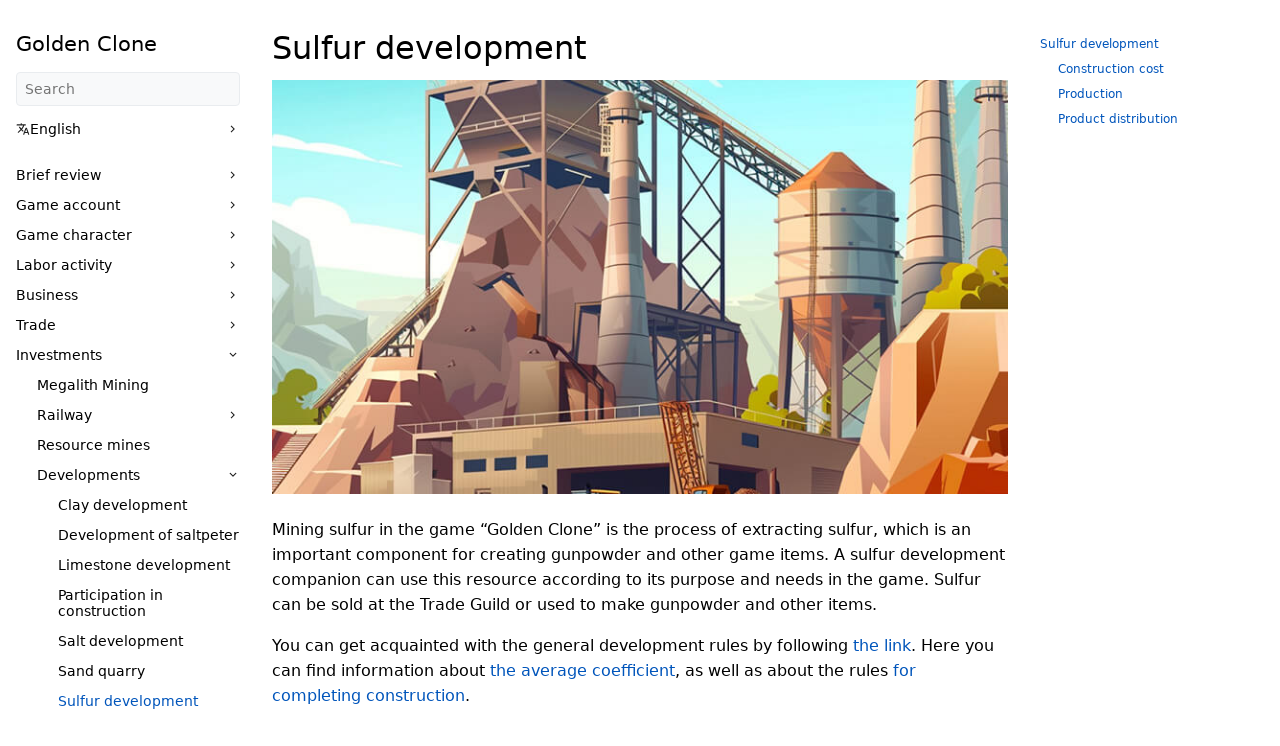

--- FILE ---
content_type: text/html; charset=utf-8
request_url: https://docs.goldenclone.com/en/docs/rentier/cooperative-mining/sulfur/
body_size: 11202
content:
<!doctype html><html lang=en-US dir=ltr><head><meta charset=UTF-8><meta name=viewport content="width=device-width,initial-scale=1"><meta name=description content="Sulfur development# Mining sulfur in the game “Golden Clone” is the process of extracting sulfur, which is an important component for creating gunpowder and other game items. A sulfur development companion can use this resource according to its purpose and needs in the game. Sulfur can be sold at the Trade Guild or used to make gunpowder and other items.
You can get acquainted with the general development rules by following the link. Here you can find information about the average coefficient, as well as about the rules for completing construction.
"><meta name=theme-color media="(prefers-color-scheme: light)" content="#ffffff"><meta name=theme-color media="(prefers-color-scheme: dark)" content="#343a40"><meta name=color-scheme content="light dark"><meta property="og:url" content="https://docs.goldenclone.com/en/docs/rentier/cooperative-mining/sulfur/"><meta property="og:site_name" content="Golden Clone"><meta property="og:title" content="Sulfur development"><meta property="og:description" content="Sulfur development# Mining sulfur in the game “Golden Clone” is the process of extracting sulfur, which is an important component for creating gunpowder and other game items. A sulfur development companion can use this resource according to its purpose and needs in the game. Sulfur can be sold at the Trade Guild or used to make gunpowder and other items.
You can get acquainted with the general development rules by following the link. Here you can find information about the average coefficient, as well as about the rules for completing construction."><meta property="og:locale" content="en_US"><meta property="og:type" content="article"><meta property="article:section" content="docs"><meta property="article:modified_time" content="2025-04-27T11:16:19+00:00"><meta itemprop=name content="Sulfur development"><meta itemprop=description content="Sulfur development# Mining sulfur in the game “Golden Clone” is the process of extracting sulfur, which is an important component for creating gunpowder and other game items. A sulfur development companion can use this resource according to its purpose and needs in the game. Sulfur can be sold at the Trade Guild or used to make gunpowder and other items.
You can get acquainted with the general development rules by following the link. Here you can find information about the average coefficient, as well as about the rules for completing construction."><meta itemprop=dateModified content="2025-04-27T11:16:19+00:00"><meta itemprop=wordCount content="302"><title>Sulfur development | Golden Clone</title><link rel=icon href=/favicon.png><link rel=manifest href=/manifest.json><link rel=canonical href=https://docs.goldenclone.com/en/docs/rentier/cooperative-mining/sulfur/><link rel=alternate hreflang=es href=https://docs.goldenclone.com/es/docs/rentier/cooperative-mining/sulfur/ title="Desarrollo de azufre"><link rel=alternate hreflang=ru href=https://docs.goldenclone.com/ru/docs/rentier/cooperative-mining/sulfur/ title="Разработка серы"><link rel=alternate hreflang=uk href=https://docs.goldenclone.com/uk/docs/rentier/cooperative-mining/sulfur/ title="Розробка сірки"><link rel=stylesheet href=/book.min.9a02de276c50f1c51374c94c65e64a1949ce2b69720138e7e0899f5db206b85d.css integrity="sha256-mgLeJ2xQ8cUTdMlMZeZKGUnOK2lyATjn4ImfXbIGuF0=" crossorigin=anonymous><script defer src=/fuse.min.js></script><script defer src=/en.search.min.fa718cec109080d82cfdb425e21cb08fe0540a9563f970dcddecef7900869d3e.js integrity="sha256-+nGM7BCQgNgs/bQl4hywj+BUCpVj+XDc3ezveQCGnT4=" crossorigin=anonymous></script><script defer src=/sw.min.6f6f90fcb8eb1c49ec389838e6b801d0de19430b8e516902f8d75c3c8bd98739.js integrity="sha256-b2+Q/LjrHEnsOJg45rgB0N4ZQwuOUWkC+NdcPIvZhzk=" crossorigin=anonymous></script><script data-goatcounter=https://manual.goatcounter.com/count async src=//gc.zgo.at/count.js></script></head><body dir=ltr class="book-kind-page book-type-docs"><input type=checkbox class="hidden toggle" id=menu-control>
<input type=checkbox class="hidden toggle" id=toc-control><main class="container flex"><aside class=book-menu><div class=book-menu-content><nav><h2 class=book-brand><a class="flex align-center" href=/en/><span>Golden Clone</span></a></h2><div class="book-search hidden"><input id=book-search-input type=text placeholder=Search aria-label=Search maxlength=64 data-hotkeys=s/><div class="book-search-spinner hidden"></div><ul id=book-search-results></ul></div><script>document.querySelector(".book-search").classList.remove("hidden")</script><ul class=book-languages><li><input type=checkbox id=languages class=toggle>
<label for=languages class=flex><a role=button><img src=/icons/translate.svg class=book-icon alt=Languages>
English
</a><img src=/icons/chevron-right.svg class=book-icon alt=Expand></label><ul><li><a href=/es/docs/rentier/cooperative-mining/sulfur/ class="flex flex-auto">Español</a></li><li><a href=/ru/docs/rentier/cooperative-mining/sulfur/ class="flex flex-auto">Русский</a></li><li><a href=/uk/docs/rentier/cooperative-mining/sulfur/ class="flex flex-auto">Українська</a></li></ul></li></ul><ul><li><input type=checkbox id=section-de2e15fda670cbe418081e526e805532 class=toggle>
<label for=section-de2e15fda670cbe418081e526e805532 class=flex><a href=/en/docs/brief/>Brief review</a>
<img src=/icons/chevron-right.svg class=book-icon alt=Expand></label><ul><li><a href=/en/docs/brief/walk-through/>An example of account development</a></li><li><a href=/en/docs/brief/business/>Business</a></li><li><a href=/en/docs/brief/careers/>Career</a></li><li><a href=/en/docs/brief/community/>Community</a></li><li><a href=/en/docs/brief/contests/>Competitions</a></li><li><a href=/en/docs/brief/character/>Game character</a></li><li><a href=/en/docs/brief/investor/>Investments</a></li><li><a href=/en/docs/brief/newspaper/>Journalism</a></li><li><a href=/en/docs/brief/real-estate/>Real estate</a></li><li><a href=/en/docs/brief/resources/>Resources</a></li><li><a href=/en/docs/brief/rewards/>Rewards for players</a></li><li><a href=/en/docs/brief/social-status/>Social status</a></li><li><a href=/en/docs/brief/trade/>Trade</a></li><li><a href=/en/docs/brief/military/>Warfare</a></li></ul></li><li><input type=checkbox id=section-499102b07e60c27698e4781d86bb71f0 class=toggle>
<label for=section-499102b07e60c27698e4781d86bb71f0 class=flex><a href=/en/docs/account/>Game account</a>
<img src=/icons/chevron-right.svg class=book-icon alt=Expand></label><ul><li><a href=/en/docs/account/account-valuation/>Account rating</a></li><li><a href=/en/docs/account/onboarding-bonuses/>Bonuses for newbies</a></li><li><a href=/en/docs/account/game-servers/>Game servers</a></li><li><a href=/en/docs/account/mailbox/>Mail</a></li><li><a href=/en/docs/account/multiple-accounts/>Multiple Entry</a></li><li><a href=/en/docs/account/parliament/>Parliament</a></li><li><a href=/en/docs/account/refectory/>Refectory</a></li><li><a href=/en/docs/account/rename/>Renaming</a></li><li><a href=/en/docs/account/storage/>Storage</a></li><li><a href=/en/docs/account/two-factor-authentication/>Two-factor authentication</a></li></ul></li><li><input type=checkbox id=section-49578a41fa93dd17aa1e1d0e93957937 class=toggle>
<label for=section-49578a41fa93dd17aa1e1d0e93957937 class=flex><a href=/en/docs/character/>Game character</a>
<img src=/icons/chevron-right.svg class=book-icon alt=Expand></label><ul><li><a href=/en/docs/character/abandon/>Abandon a clone</a></li><li><input type=checkbox id=section-0de35728f79c8fe9d361f06eaafc158b class=toggle>
<label for=section-0de35728f79c8fe9d361f06eaafc158b class=flex><a href=/en/docs/character/characteristics/>Clone characteristics</a>
<img src=/icons/chevron-right.svg class=book-icon alt=Expand></label><ul><li><a href=/en/docs/character/characteristics/combat-characteristics/>Combat characteristics</a></li><li><a href=/en/docs/character/characteristics/kvass/>Consumption of kvass</a></li><li><a href=/en/docs/character/characteristics/characteristics-exchange/>Exchanging characteristics</a></li><li><a href=/en/docs/character/characteristics/intention/>Intention</a></li><li><a href=/en/docs/character/characteristics/discretion-and-charisma/>Prudence and charisma</a></li><li><a href=/en/docs/character/characteristics/rigging/>Rigging practice</a></li><li><a href=/en/docs/character/characteristics/service-in-retinue/>Service in a squad</a></li><li><a href=/en/docs/character/characteristics/stamina/>Stamina</a></li><li><a href=/en/docs/character/characteristics/teaching-characteristics/>Teaching characteristics</a></li><li><a href=/en/docs/character/characteristics/arena-training/>Training at the arena</a></li></ul></li><li><a href=/en/docs/character/clothing/>Clothes for characters</a></li><li><a href=/en/docs/character/create/>Creating a clone</a></li><li><a href=/en/docs/character/inventory/>Inventory</a></li><li><input type=checkbox id=section-5a94257f81b3ead39cdeea684e04c406 class=toggle>
<label for=section-5a94257f81b3ead39cdeea684e04c406 class=flex><a href=/en/docs/character/military-career/>Military career</a>
<img src=/icons/chevron-right.svg class=book-icon alt=Expand></label><ul><li><a href=/en/docs/character/military-career/combat-skills/>Combat skills</a></li><li><a href=/en/docs/character/military-career/combat-actions/>Fighting as part of a squad</a></li><li><a href=/en/docs/character/military-career/military-ranks/>Military rank</a></li><li><a href=/en/docs/character/military-career/table-of-ranks/>Table of ranks</a></li></ul></li><li><a href=/en/docs/character/state-school/>Public School</a></li><li><input type=checkbox id=section-2195dde5fff8a7b26a70f48f13448fc5 class=toggle>
<label for=section-2195dde5fff8a7b26a70f48f13448fc5 class=flex><a href=/en/docs/character/social-status/>Social statuses</a>
<img src=/icons/chevron-right.svg class=book-icon alt=Expand></label><ul><li><a href=/en/docs/character/social-status/tramp/>Tramp</a></li><li><a href=/en/docs/character/social-status/craftsman/>Craftsman</a></li><li><a href=/en/docs/character/social-status/peasant/>Peasant</a></li><li><a href=/en/docs/character/social-status/bourgeois/>Bourgeois</a></li><li><a href=/en/docs/character/social-status/merchant/>Merchant</a></li><li><a href=/en/docs/character/social-status/grandee/>Nobleman</a></li><li><a href=/en/docs/character/social-status/chancellor/>Chancellor</a></li><li><a href=/en/docs/character/social-status/viscount/>Viscount</a></li><li><a href=/en/docs/character/social-status/earl/>Count</a></li><li><a href=/en/docs/character/social-status/duke/>Duke</a></li><li><a href=/en/docs/character/social-status/king/>King</a></li><li><a href=/en/docs/character/social-status/emperor/>Emperor</a></li><li><a href=/en/docs/character/social-status/common/>Common Features</a></li><li><a href=/en/docs/character/social-status/subsidies/>Social subsidies</a></li><li><a href=/en/docs/character/social-status/clone_repair/>Repair of clones</a></li></ul></li><li><a href=/en/docs/character/specialization/>Special education</a></li></ul></li><li><input type=checkbox id=section-3a6da2d886e0665ecf9a50dfd9928ca2 class=toggle>
<label for=section-3a6da2d886e0665ecf9a50dfd9928ca2 class=flex><a href=/en/docs/work/>Labor activity</a>
<img src=/icons/chevron-right.svg class=book-icon alt=Expand></label><ul><li><a href=/en/docs/work/security/>A security guard job</a></li><li><a href=/en/docs/work/newspaper/>Journalism</a></li><li><a href=/en/docs/work/pig-trainer/>Pig trainer</a></li><li><a href=/en/docs/work/private-enterprises/>Private enterprises</a></li><li><input type=checkbox id=section-a1dbac7ac8be75167b025dfd175772ff class=toggle>
<label for=section-a1dbac7ac8be75167b025dfd175772ff class=flex><a href=/en/docs/work/state-enterprises/>State enterprises</a>
<img src=/icons/chevron-right.svg class=book-icon alt=Expand></label><ul><li><a href=/en/docs/work/state-enterprises/alchemical-laboratory/>Alchemy laboratory</a></li><li><a href=/en/docs/work/state-enterprises/cutting-factory/>Cutting factory</a></li><li><a href=/en/docs/work/state-enterprises/fair/>Fair</a></li><li><a href=/en/docs/work/state-enterprises/gristmill/>Flour-grinding mill</a></li><li><a href=/en/docs/work/state-enterprises/general-employment-rules/>General employment rules</a></li><li><a href=/en/docs/work/state-enterprises/general-staff/>General Staff</a></li><li><a href=/en/docs/work/state-enterprises/hospital/>Hospital</a></li><li><a href=/en/docs/work/state-enterprises/iron-mine/>Iron mine</a></li><li><a href=/en/docs/work/state-enterprises/jewelry-workshop/>Jewelry workshop</a></li><li><a href=/en/docs/work/state-enterprises/meat-processing-plant/>Meat factory</a></li><li><a href=/en/docs/work/state-enterprises/metallurgical-workshop/>Metallurgical workshop</a></li><li><a href=/en/docs/work/state-enterprises/military-department/>Military Department</a></li><li><a href=/en/docs/work/state-enterprises/chancery/>Office work</a></li><li><a href=/en/docs/work/state-enterprises/port/>Port</a></li><li><a href=/en/docs/work/state-enterprises/stone-pit/>Quarry</a></li><li><a href=/en/docs/work/state-enterprises/sawmill/>Sawmill</a></li><li><a href=/en/docs/work/state-enterprises/flophouse/>Shelter</a></li><li><a href=/en/docs/work/state-enterprises/shipyard/>Shipyard</a></li><li><a href=/en/docs/work/state-enterprises/trade-guild/>Trade Guild</a></li><li><a href=/en/docs/work/state-enterprises/transport-company/>Transport company</a></li><li><a href=/en/docs/work/state-enterprises/university/>University</a></li></ul></li><li><input type=checkbox id=section-b2d467eaf27b0f11193218eac14bb6fe class=toggle>
<label for=section-b2d467eaf27b0f11193218eac14bb6fe class=flex><a href=/en/docs/work/construction/>Work as a builder</a>
<img src=/icons/chevron-right.svg class=book-icon alt=Expand></label><ul><li><a href=/en/docs/work/construction/long-term-objects/>Long term facilities</a></li><li><a href=/en/docs/work/construction/short-term-contracts/>Short-term contracts</a></li></ul></li><li><a href=/en/docs/work/vagrants/>Work for tramps</a></li></ul></li><li><input type=checkbox id=section-efee12622a02cc962bc92d6bb538032a class=toggle>
<label for=section-efee12622a02cc962bc92d6bb538032a class=flex><a href=/en/docs/business/>Business</a>
<img src=/icons/chevron-right.svg class=book-icon alt=Expand></label><ul><li><input type=checkbox id=section-3578f46d4566fcdb71b00315fd6153c8 class=toggle>
<label for=section-3578f46d4566fcdb71b00315fd6153c8 class=flex><a href=/en/docs/business/agriculture/>Agriculture</a>
<img src=/icons/chevron-right.svg class=book-icon alt=Expand></label><ul><li><a href=/en/docs/business/agriculture/stages/>Agricultural cycle</a></li><li><a href=/en/docs/business/agriculture/crop-types/>Agricultural products</a></li><li><a href=/en/docs/business/agriculture/flowers/>Flowers growing</a></li><li><a href=/en/docs/business/agriculture/fertilization/>yield Increasing</a></li><li><a href=/en/docs/business/agriculture/peacock-grazing/>Peacocks grazing</a></li><li><a href=/en/docs/business/agriculture/hiring-servants/>Hiring servants</a></li><li><a href=/en/docs/business/agriculture/bulk-operations/>Integrated Management</a></li><li><a href=/en/docs/business/agriculture/faq/>Questions about agriculture</a></li></ul></li><li><a href=/en/docs/business/banking/>Banking</a></li><li><a href=/en/docs/business/fairy-tale-characters/>Fairy tale characters</a></li><li><input type=checkbox id=section-6b8e5fa45efd781a9397656e3b41c988 class=toggle>
<label for=section-6b8e5fa45efd781a9397656e3b41c988 class=flex><a href=/en/docs/business/hunting/>Hunting</a>
<img src=/icons/chevron-right.svg class=book-icon alt=Expand></label><ul><li><a href=/en/docs/business/hunting/prerequisites/>How to become a hunter</a></li><li><a href=/en/docs/business/hunting/hunting-grounds/>Hunting grounds</a></li><li><a href=/en/docs/business/hunting/hunting-process/>Hunting process</a></li><li><a href=/en/docs/business/hunting/repayments/>Payments</a></li><li><a href=/en/docs/business/hunting/deductibles/>Deductions</a></li></ul></li><li><input type=checkbox id=section-6a7cf918027322d56702de1ba026fecb class=toggle>
<label for=section-6a7cf918027322d56702de1ba026fecb class=flex><a href=/en/docs/business/jewelry/>Jewelry workshop</a>
<img src=/icons/chevron-right.svg class=book-icon alt=Expand></label><ul><li><a href=/en/docs/business/jewelry/artefacts/>Cost of creating jewelry</a></li></ul></li><li><input type=checkbox id=section-520eb1fca9164be8a350cb8d3130bdf3 class=toggle>
<label for=section-520eb1fca9164be8a350cb8d3130bdf3 class=flex><a href=/en/docs/business/animals/>Livestock breeding</a>
<img src=/icons/chevron-right.svg class=book-icon alt=Expand></label><ul><li><input type=checkbox id=section-c8ae7b4d475fb85d9a45a24edae31904 class=toggle>
<label for=section-c8ae7b4d475fb85d9a45a24edae31904 class=flex><a href=/en/docs/business/animals/pigs/>Pig-breeding</a>
<img src=/icons/chevron-right.svg class=book-icon alt=Expand></label><ul><li><a href=/en/docs/business/animals/pigs/ownership/>Pig ownership</a></li><li><a href=/en/docs/business/animals/pigs/purchase/>Purchase</a></li><li><input type=checkbox id=section-76466975eec9e0e2fb9c12f261016e12 class=toggle>
<label for=section-76466975eec9e0e2fb9c12f261016e12 class=flex><a href=/en/docs/business/animals/pigs/feeding/>Feeding</a>
<img src=/icons/chevron-right.svg class=book-icon alt=Expand></label><ul><li><a href=/en/docs/business/animals/pigs/feeding/optimal/>Optimal diet</a></li><li><a href=/en/docs/business/animals/pigs/feeding/suboptimal/>Suboptimal diet</a></li></ul></li><li><a href=/en/docs/business/animals/pigs/production/>Products</a></li><li><a href=/en/docs/business/animals/pigs/reproduction/>Reproduction</a></li><li><a href=/en/docs/business/animals/pigs/pigsty/>Pigsty</a></li><li><a href=/en/docs/business/animals/pigs/athletes/>Sports boars</a></li><li><a href=/en/docs/business/animals/pigs/faq/>Questions about pig farming</a></li></ul></li><li><input type=checkbox id=section-8720c7d13ca9922482933fc1517bb502 class=toggle>
<label for=section-8720c7d13ca9922482933fc1517bb502 class=flex><a href=/en/docs/business/animals/cattle/>Cattle</a>
<img src=/icons/chevron-right.svg class=book-icon alt=Expand></label><ul><li><input type=checkbox id=section-975906245c2cc39b154a38eb9f66e40e class=toggle>
<label for=section-975906245c2cc39b154a38eb9f66e40e class=flex><a href=/en/docs/business/animals/cattle/feeding/>Feeding</a>
<img src=/icons/chevron-right.svg class=book-icon alt=Expand></label><ul><li><a href=/en/docs/business/animals/cattle/feeding/optimal/>Optimal diet</a></li><li><a href=/en/docs/business/animals/cattle/feeding/suboptimal/>Suboptimal diet</a></li></ul></li><li><a href=/en/docs/business/animals/cattle/cowshed/>Cowshed</a></li><li><a href=/en/docs/business/animals/cattle/purchase/>Purchase</a></li><li><a href=/en/docs/business/animals/cattle/faq/>Question - answer</a></li><li><a href=/en/docs/business/animals/cattle/reproduction/>Reproduction</a></li><li><a href=/en/docs/business/animals/cattle/sale-and-mating/>Sales and rentals</a></li><li><input type=checkbox id=section-1e60cf3c83ce9a318f036e0f54a7cd2f class=toggle>
<label for=section-1e60cf3c83ce9a318f036e0f54a7cd2f class=flex><a href=/en/docs/business/animals/cattle/superfood/>Superfeed</a>
<img src=/icons/chevron-right.svg class=book-icon alt=Expand></label><ul><li><a href=/en/docs/business/animals/cattle/superfood/bonus/>Benefits of superfeed</a></li></ul></li><li><a href=/en/docs/business/animals/cattle/production/>Types of products</a></li></ul></li><li><input type=checkbox id=section-1148425df16334dce59839a147168ff2 class=toggle>
<label for=section-1148425df16334dce59839a147168ff2 class=flex><a href=/en/docs/business/animals/chicken/>Chicken farms</a>
<img src=/icons/chevron-right.svg class=book-icon alt=Expand></label><ul><li><a href=/en/docs/business/animals/chicken/life-activities/>Life of a chicken farm</a></li><li><a href=/en/docs/business/animals/chicken/production/>Chicken farm products</a></li><li><a href=/en/docs/business/animals/chicken/hatching/>Chicken Farm Reproduction</a></li><li><a href=/en/docs/business/animals/chicken/faq/>Chicken Farm Questions</a></li></ul></li><li><input type=checkbox id=section-96542a69ba54699fdef2b7d23e6a5ba1 class=toggle>
<label for=section-96542a69ba54699fdef2b7d23e6a5ba1 class=flex><a href=/en/docs/business/animals/dragons/>Dragons</a>
<img src=/icons/chevron-right.svg class=book-icon alt=Expand></label><ul><li><a href=/en/docs/business/animals/dragons/artifacts/>Artifacts</a></li><li><a href=/en/docs/business/animals/dragons/characteristics/>Characteristics</a></li><li><a href=/en/docs/business/animals/dragons/death/>Death</a></li><li><a href=/en/docs/business/animals/dragons/dragon-rider/>Dragon Rider</a></li><li><a href=/en/docs/business/animals/dragons/potions/>Elixirs</a></li><li><a href=/en/docs/business/animals/dragons/feeding/>Feeding</a></li><li><a href=/en/docs/business/animals/dragons/gold_mining/>Gold mining</a></li><li><a href=/en/docs/business/animals/dragons/reproduction/>Reproduction</a></li></ul></li><li><input type=checkbox id=section-a03053ecae92c16eafe40c0e52bad939 class=toggle>
<label for=section-a03053ecae92c16eafe40c0e52bad939 class=flex><a href=/en/docs/business/animals/peacocks/>Peacocks</a>
<img src=/icons/chevron-right.svg class=book-icon alt=Expand></label><ul><li><a href=/en/docs/business/animals/peacocks/species/>Breeds</a></li><li><a href=/en/docs/business/animals/peacocks/potions/>Elixirs for peacocks</a></li><li><a href=/en/docs/business/animals/peacocks/production/>Products</a></li><li><a href=/en/docs/business/animals/peacocks/purchase/>Purchase</a></li><li><a href=/en/docs/business/animals/peacocks/buildings/>Required buildings</a></li><li><a href=/en/docs/business/animals/peacocks/faq/>Questions about peacocks</a></li></ul></li><li><a href=/en/docs/business/animals/fertilizer-production/>Fertilizers production</a></li></ul></li><li><a href=/en/docs/business/pleasure-craft/>Pleasure boats</a></li><li><a href=/en/docs/business/cache-hunters/>Treasure hunters</a></li><li><input type=checkbox id=section-2895d76bcc1e5170343f1a906f9a3a84 class=toggle>
<label for=section-2895d76bcc1e5170343f1a906f9a3a84 class=flex><a href=/en/docs/business/robbery/>Way of a Bandit</a>
<img src=/icons/chevron-right.svg class=book-icon alt=Expand></label><ul><li><a href=/en/docs/business/robbery/lone-thief/>Lone thief</a></li><li><a href=/en/docs/business/robbery/thief-gang/>Thieves gang</a></li><li><a href=/en/docs/business/robbery/criminal-army/>Bandit army</a></li><li><a href=/en/docs/business/robbery/raid-summary/>Summary of raids</a></li></ul></li></ul></li><li><input type=checkbox id=section-f50441087be6d7911bdb8e9cfb061327 class=toggle>
<label for=section-f50441087be6d7911bdb8e9cfb061327 class=flex><a href=/en/docs/trade/>Trade</a>
<img src=/icons/chevron-right.svg class=book-icon alt=Expand></label><ul><li><input type=checkbox id=section-42238564456c032533569823901dbbf1 class=toggle>
<label for=section-42238564456c032533569823901dbbf1 class=flex><a href=/en/docs/trade/auctions/>Auctions</a>
<img src=/icons/chevron-right.svg class=book-icon alt=Expand></label><ul><li><a href=/en/docs/trade/auctions/general_rules/>General rules</a></li><li><a href=/en/docs/trade/auctions/mines/>Mines Auction</a></li><li><a href=/en/docs/trade/auctions/principalities/>Auction of principalities</a></li><li><a href=/en/docs/trade/auctions/securities/>Securities auction</a></li><li><a href=/en/docs/trade/auctions/fairy-tales/>Fairy-tale characters auction</a></li><li><a href=/en/docs/trade/auctions/cryptoboxes/>Cryptobox auction</a></li><li><a href=/en/docs/trade/auctions/flea-market/>Flea market</a></li><li><a href=/en/docs/trade/auctions/clones/>Clones Auction</a></li><li><a href=/en/docs/trade/auctions/repayments/>Auction income</a></li></ul></li><li><a href=/en/docs/trade/discount/>Discount</a></li><li><a href=/en/docs/trade/fair/>Fair</a></li><li><input type=checkbox id=section-f2afd4a6fdda9868fac468c2925eada4 class=toggle>
<label for=section-f2afd4a6fdda9868fac468c2925eada4 class=flex><a href=/en/docs/trade/magic-items/>Magic items</a>
<img src=/icons/chevron-right.svg class=book-icon alt=Expand></label><ul><li><a href=/en/docs/trade/magic-items/for-dragons/>Elixirs and items for dragons</a></li><li><a href=/en/docs/trade/magic-items/for-chickens-and-peacocks/>Elixirs for chickens and peacocks</a></li><li><a href=/en/docs/trade/magic-items/elixirs-for-clones/>Elixirs for clones</a></li><li><a href=/en/docs/trade/magic-items/for-fantasy-characters/>Elixirs for fairy-tale characters</a></li><li><a href=/en/docs/trade/magic-items/for-houses-and-fields/>Elixirs for houses and fields</a></li><li><a href=/en/docs/trade/magic-items/magic-plates/>Magic plates</a></li></ul></li><li><input type=checkbox id=section-f872a17696d5978f6b171d7c0c7cbc3d class=toggle>
<label for=section-f872a17696d5978f6b171d7c0c7cbc3d class=flex><a href=/en/docs/trade/state-farm/>State Farm</a>
<img src=/icons/chevron-right.svg class=book-icon alt=Expand></label><ul><li><a href=/en/docs/trade/state-farm/cattle-fair/>Cattle Fair</a></li><li><a href=/en/docs/trade/state-farm/dragon-fair/>Dragon Fair</a></li><li><a href=/en/docs/trade/state-farm/nursery/>Nursery</a></li><li><a href=/en/docs/trade/state-farm/peacock-fair/>Peacock Fair</a></li><li><a href=/en/docs/trade/state-farm/pig-fair/>Pig Fair</a></li><li><a href=/en/docs/trade/state-farm/poultry/>Poultry Market</a></li><li><a href=/en/docs/trade/state-farm/seeds/>Seed material</a></li><li><a href=/en/docs/trade/state-farm/government-farm-income/>State farm income</a></li><li><a href=/en/docs/trade/state-farm/stud-boars/>Stud Boars</a></li><li><a href=/en/docs/trade/state-farm/stud-bulls/>Stud bulls</a></li><li><a href=/en/docs/trade/state-farm/superfood/>Superfeed for cattle</a></li></ul></li><li><a href=/en/docs/trade/tool-shop/>Tool shop</a></li><li><a href=/en/docs/trade/trade-guild/>Trade Guild</a></li><li><a href=/en/docs/trade/orders/>Trade orders</a></li><li><a href=/en/docs/trade/swap/>Trade shop</a></li><li><input type=checkbox id=section-5845ac89b09ed64e366e6f3951388d91 class=toggle>
<label for=section-5845ac89b09ed64e366e6f3951388d91 class=flex><a href=/en/docs/trade/gun-shop/>Weapons shop</a>
<img src=/icons/chevron-right.svg class=book-icon alt=Expand></label><ul><li><a href=/en/docs/trade/gun-shop/ammunition/>Ammunition making</a></li><li><a href=/en/docs/trade/gun-shop/guns/>Cannons</a></li><li><a href=/en/docs/trade/gun-shop/steel-arms/>Cold weapons</a></li><li><a href=/en/docs/trade/gun-shop/firearms/>Firearms</a></li><li><a href=/en/docs/trade/gun-shop/fleet-upgrade/>Fleet improvement</a></li><li><a href=/en/docs/trade/gun-shop/income/>Payments from the income of the weapons shop</a></li><li><a href=/en/docs/trade/gun-shop/ships/>Ships</a></li><li><a href=/en/docs/trade/gun-shop/filling-vests/>Vests filling</a></li></ul></li></ul></li><li><input type=checkbox id=section-cf7af1f0a9934dc48357782e6cb6c200 class=toggle checked>
<label for=section-cf7af1f0a9934dc48357782e6cb6c200 class=flex><a href=/en/docs/rentier/>Investments</a>
<img src=/icons/chevron-right.svg class=book-icon alt=Expand></label><ul><li><a href=/en/docs/rentier/megalith-mining/>Megalith Mining</a></li><li><input type=checkbox id=section-6405eee272e577b6fac422df32bd6e67 class=toggle>
<label for=section-6405eee272e577b6fac422df32bd6e67 class=flex><a href=/en/docs/rentier/railway/>Railway</a>
<img src=/icons/chevron-right.svg class=book-icon alt=Expand></label><ul><li><a href=/en/docs/rentier/railway/construction/>Construction of the railway</a></li><li><a href=/en/docs/rentier/railway/carriage/>Freight cars</a></li></ul></li><li><a href=/en/docs/rentier/gem-mines/>Resource mines</a></li><li><input type=checkbox id=section-60c919844eea876dc54ed9d4a7781a56 class=toggle checked>
<label for=section-60c919844eea876dc54ed9d4a7781a56 class=flex><a href=/en/docs/rentier/cooperative-mining/>Developments</a>
<img src=/icons/chevron-right.svg class=book-icon alt=Expand></label><ul><li><a href=/en/docs/rentier/cooperative-mining/clay/>Clay development</a></li><li><a href=/en/docs/rentier/cooperative-mining/saltpeter/>Development of saltpeter</a></li><li><a href=/en/docs/rentier/cooperative-mining/limestone/>Limestone development</a></li><li><a href=/en/docs/rentier/cooperative-mining/participation-in-mining/>Participation in construction</a></li><li><a href=/en/docs/rentier/cooperative-mining/salt/>Salt development</a></li><li><a href=/en/docs/rentier/cooperative-mining/sand-quarry/>Sand quarry</a></li><li><a href=/en/docs/rentier/cooperative-mining/sulfur/ class=active>Sulfur development</a></li></ul></li><li><input type=checkbox id=section-e8926104315062d696487e392c8e07ad class=toggle>
<label for=section-e8926104315062d696487e392c8e07ad class=flex><a href=/en/docs/rentier/securities/>Securities</a>
<img src=/icons/chevron-right.svg class=book-icon alt=Expand></label><ul><li><a href=/en/docs/rentier/securities/financial-report/>Financial report</a></li><li><a href=/en/docs/rentier/securities/dividends/>Formation of dividends</a></li><li><a href=/en/docs/rentier/securities/paperwork/>Possession of securities</a></li><li><a href=/en/docs/rentier/securities/safes/>Safes</a></li><li><a href=/en/docs/rentier/securities/securities-auction/>Securities auction</a></li></ul></li></ul></li><li><input type=checkbox id=section-5d38fdb15008474e1ae6a9e92fda82bc class=toggle>
<label for=section-5d38fdb15008474e1ae6a9e92fda82bc class=flex><a href=/en/docs/infrastructure/>Infrastructure</a>
<img src=/icons/chevron-right.svg class=book-icon alt=Expand></label><ul><li><input type=checkbox id=section-a648bd404b0b0ebcfe96d8f3a2144bde class=toggle>
<label for=section-a648bd404b0b0ebcfe96d8f3a2144bde class=flex><a href=/en/docs/infrastructure/real-estate/>Real estate</a>
<img src=/icons/chevron-right.svg class=book-icon alt=Expand></label><ul><li><input type=checkbox id=section-10e86eab0903516317bb3fb9f3c5f4c7 class=toggle>
<label for=section-10e86eab0903516317bb3fb9f3c5f4c7 class=flex><a href=/en/docs/infrastructure/real-estate/construction-and-repair/>Construction and repair</a>
<img src=/icons/chevron-right.svg class=book-icon alt=Expand></label><ul><li><a href=/en/docs/infrastructure/real-estate/construction-and-repair/building-house/>Building a house</a></li><li><a href=/en/docs/infrastructure/real-estate/construction-and-repair/dugout/>Dugouts for tramps</a></li><li><a href=/en/docs/infrastructure/real-estate/construction-and-repair/repair/>Property repairs</a></li></ul></li><li><input type=checkbox id=section-2ec8e6f1f69f58c78ae693f49bb18de1 class=toggle>
<label for=section-2ec8e6f1f69f58c78ae693f49bb18de1 class=flex><a href=/en/docs/infrastructure/real-estate/additional-buildings/>Additional buildings</a>
<img src=/icons/chevron-right.svg class=book-icon alt=Expand></label><ul><li><a href=/en/docs/infrastructure/real-estate/additional-buildings/dragon-caves/>Dragon caves</a></li><li><a href=/en/docs/infrastructure/real-estate/additional-buildings/dragon-grounds/>Dragon landing grounds</a></li><li><a href=/en/docs/infrastructure/real-estate/additional-buildings/drainage-system/>Drainage system</a></li><li><a href=/en/docs/infrastructure/real-estate/additional-buildings/irrigation-system/>Irrigation system</a></li></ul></li><li><input type=checkbox id=section-7a441f9a0d6dc66031af7e789d4fef4a class=toggle>
<label for=section-7a441f9a0d6dc66031af7e789d4fef4a class=flex><a href=/en/docs/infrastructure/real-estate/treasury-and-security/>Treasury and security</a>
<img src=/icons/chevron-right.svg class=book-icon alt=Expand></label><ul><li><a href=/en/docs/infrastructure/real-estate/treasury-and-security/house-treasury/>A house treasury</a></li><li><a href=/en/docs/infrastructure/real-estate/treasury-and-security/cellars/>Cellars</a></li><li><a href=/en/docs/infrastructure/real-estate/treasury-and-security/social-politics/>Development of social policy</a></li><li><a href=/en/docs/infrastructure/real-estate/treasury-and-security/protecting-castles-with-dragons/>Guarding castles with dragons</a></li><li><a href=/en/docs/infrastructure/real-estate/treasury-and-security/home-security/>Home security</a></li><li><a href=/en/docs/infrastructure/real-estate/treasury-and-security/home-security-system/>House protection system</a></li><li><a href=/en/docs/infrastructure/real-estate/treasury-and-security/treasure-hunt/>Treasure hunting</a></li><li><a href=/en/docs/infrastructure/real-estate/treasury-and-security/watchdogs/>Watchdogs</a></li></ul></li><li><input type=checkbox id=section-f225bf639253d6a58ea54ad87a412e1b class=toggle>
<label for=section-f225bf639253d6a58ea54ad87a412e1b class=flex><a href=/en/docs/infrastructure/real-estate/rent-and-accommodation/>Rent and accommodation</a>
<img src=/icons/chevron-right.svg class=book-icon alt=Expand></label><ul><li><a href=/en/docs/infrastructure/real-estate/rent-and-accommodation/home-stay/>Living in a house</a></li><li><a href=/en/docs/infrastructure/real-estate/rent-and-accommodation/house-rent/>Property Rental</a></li><li><a href=/en/docs/infrastructure/real-estate/rent-and-accommodation/renting-out/>Renting out a house</a></li></ul></li><li><a href=/en/docs/infrastructure/real-estate/land-allotments/>Land plots</a></li><li><a href=/en/docs/infrastructure/real-estate/hiring-servants/>Hiring a maid</a></li><li><a href=/en/docs/infrastructure/real-estate/home-transfer/>A house transfer</a></li><li><a href=/en/docs/infrastructure/real-estate/faq/>Answers on questions</a></li></ul></li><li><input type=checkbox id=section-ba4a5dd302cfc32455636b32debb1d6c class=toggle>
<label for=section-ba4a5dd302cfc32455636b32debb1d6c class=flex><a href=/en/docs/infrastructure/settlements/>Settlements</a>
<img src=/icons/chevron-right.svg class=book-icon alt=Expand></label><ul><li><input type=checkbox id=section-a091b59312644ee54b4b3284e9c15bfc class=toggle>
<label for=section-a091b59312644ee54b4b3284e9c15bfc class=flex><a href=/en/docs/infrastructure/settlements/construction-and-repair/>Construction and repair</a>
<img src=/icons/chevron-right.svg class=book-icon alt=Expand></label><ul><li><a href=/en/docs/infrastructure/settlements/construction-and-repair/foundation/>Construction of a settlement</a></li><li><a href=/en/docs/infrastructure/settlements/construction-and-repair/renovation/>Settlement repairs</a></li></ul></li><li><input type=checkbox id=section-16fceef3f025aeda301c3b6acc7c2094 class=toggle>
<label for=section-16fceef3f025aeda301c3b6acc7c2094 class=flex><a href=/en/docs/infrastructure/settlements/buildings/>Buildings</a>
<img src=/icons/chevron-right.svg class=book-icon alt=Expand></label><ul><li><a href=/en/docs/infrastructure/settlements/buildings/crypto-art-museum/>Crypto Art Museum</a></li><li><a href=/en/docs/infrastructure/settlements/buildings/portals/>Portals</a></li></ul></li><li><input type=checkbox id=section-cb1d428e34d9e44639ee3419166886f1 class=toggle>
<label for=section-cb1d428e34d9e44639ee3419166886f1 class=flex><a href=/en/docs/infrastructure/settlements/production-and-processing/>Production and processing</a>
<img src=/icons/chevron-right.svg class=book-icon alt=Expand></label><ul><li><a href=/en/docs/infrastructure/settlements/production-and-processing/primary-resource/>Primary resource</a></li><li><a href=/en/docs/infrastructure/settlements/production-and-processing/secondary-resource/>Secondary resource</a></li><li><a href=/en/docs/infrastructure/settlements/production-and-processing/mining-careers/>Work at producting enterprises</a></li><li><a href=/en/docs/infrastructure/settlements/production-and-processing/gold-mines/>Gold mines</a></li></ul></li><li><input type=checkbox id=section-d7a30e86c57714dc959a9e2456c0ee4a class=toggle>
<label for=section-d7a30e86c57714dc959a9e2456c0ee4a class=flex><a href=/en/docs/infrastructure/settlements/development-and-population/>Development and population</a>
<img src=/icons/chevron-right.svg class=book-icon alt=Expand></label><ul><li><a href=/en/docs/infrastructure/settlements/development-and-population/population/>Population of the settlement</a></li><li><a href=/en/docs/infrastructure/settlements/development-and-population/milestones/>Stages of settlement development</a></li><li><a href=/en/docs/infrastructure/settlements/development-and-population/tech-level/>Technological level of a settlement</a></li></ul></li><li><input type=checkbox id=section-79795ed7795745565536e5bca7154bb9 class=toggle>
<label for=section-79795ed7795745565536e5bca7154bb9 class=flex><a href=/en/docs/infrastructure/settlements/treasury-and-security/>Treasury and security</a>
<img src=/icons/chevron-right.svg class=book-icon alt=Expand></label><ul><li><a href=/en/docs/infrastructure/settlements/treasury-and-security/social-politics/>Development of social policy in a settlement</a></li><li><a href=/en/docs/infrastructure/settlements/treasury-and-security/treasure-hunt/>Searching for treasures</a></li><li><a href=/en/docs/infrastructure/settlements/treasury-and-security/treasury-defense/>Security of the settlement treasury</a></li><li><a href=/en/docs/infrastructure/settlements/treasury-and-security/settlements-security-system/>Settlement defense system</a></li><li><a href=/en/docs/infrastructure/settlements/treasury-and-security/settlement-treasury/>Settlement treasury</a></li></ul></li><li><input type=checkbox id=section-8ba21ea9743e801126fa67ba052d7fdf class=toggle>
<label for=section-8ba21ea9743e801126fa67ba052d7fdf class=flex><a href=/en/docs/infrastructure/settlements/subsidies-and-revenues/>Subsidies and payments</a>
<img src=/icons/chevron-right.svg class=book-icon alt=Expand></label><ul><li><a href=/en/docs/infrastructure/settlements/subsidies-and-revenues/additional-payments/>Additional income for a settlement owner</a></li><li><a href=/en/docs/infrastructure/settlements/subsidies-and-revenues/subsidies/>Types of subsidies in a settlement</a></li></ul></li><li><a href=/en/docs/infrastructure/settlements/transfer/>Transfer of a settlement</a></li><li><a href=/en/docs/infrastructure/settlements/faq/>Answers on questions</a></li></ul></li><li><input type=checkbox id=section-7b0bbec5873874f7634dff34e60786a9 class=toggle>
<label for=section-7b0bbec5873874f7634dff34e60786a9 class=flex><a href=/en/docs/infrastructure/principalities/>Principalities</a>
<img src=/icons/chevron-right.svg class=book-icon alt=Expand></label><ul><li><input type=checkbox id=section-2d373bb02b3a35ae7fea1c07a114724e class=toggle>
<label for=section-2d373bb02b3a35ae7fea1c07a114724e class=flex><a href=/en/docs/infrastructure/principalities/construction-and-repair/>Construction and repair</a>
<img src=/icons/chevron-right.svg class=book-icon alt=Expand></label><ul><li><input type=checkbox id=section-7e95d18cb59019bfc7a4ee6a59a2be4a class=toggle>
<label for=section-7e95d18cb59019bfc7a4ee6a59a2be4a class=flex><a href=/en/docs/infrastructure/principalities/construction-and-repair/foundation/>Construction of a Principality</a>
<img src=/icons/chevron-right.svg class=book-icon alt=Expand></label></li><li><input type=checkbox id=section-5d138617d89a8d090755705707282bcf class=toggle>
<label for=section-5d138617d89a8d090755705707282bcf class=flex><a href=/en/docs/infrastructure/principalities/construction-and-repair/renovation/>Repair of a Principality</a>
<img src=/icons/chevron-right.svg class=book-icon alt=Expand></label></li></ul></li><li><input type=checkbox id=section-8957ae069ffdef4fd89156d6184221c3 class=toggle>
<label for=section-8957ae069ffdef4fd89156d6184221c3 class=flex><a href=/en/docs/infrastructure/principalities/buildings/>Buildings</a>
<img src=/icons/chevron-right.svg class=book-icon alt=Expand></label><ul><li><a href=/en/docs/infrastructure/principalities/buildings/amber-caves/>Amber Caves</a></li><li><a href=/en/docs/infrastructure/principalities/buildings/genetic-engineering/>Genetic Engineering</a></li></ul></li><li><input type=checkbox id=section-83da2c66d9b859bd95d4866a5330f7cc class=toggle>
<label for=section-83da2c66d9b859bd95d4866a5330f7cc class=flex><a href=/en/docs/infrastructure/principalities/factories-and-enterprises/>Factories and enterprises</a>
<img src=/icons/chevron-right.svg class=book-icon alt=Expand></label><ul><li><a href=/en/docs/infrastructure/principalities/factories-and-enterprises/bakery/>Bakery</a></li><li><a href=/en/docs/infrastructure/principalities/factories-and-enterprises/metallurgical-workshop/>Metallurgical workshop</a></li><li><a href=/en/docs/infrastructure/principalities/factories-and-enterprises/oil-derrick/>Oil derrick</a></li><li><a href=/en/docs/infrastructure/principalities/factories-and-enterprises/oil-refinery/>Oil Refinery</a></li></ul></li><li><input type=checkbox id=section-82f76325972be13601425de7a203c474 class=toggle>
<label for=section-82f76325972be13601425de7a203c474 class=flex><a href=/en/docs/infrastructure/principalities/military-installations/>Military facilities</a>
<img src=/icons/chevron-right.svg class=book-icon alt=Expand></label><ul><li><a href=/en/docs/infrastructure/principalities/military-installations/banner/>Banner of the Principality</a></li><li><a href=/en/docs/infrastructure/principalities/military-installations/barracks/>Barracks</a></li><li><a href=/en/docs/infrastructure/principalities/military-installations/defensive-wall/>Defensive wall</a></li><li><a href=/en/docs/infrastructure/principalities/military-installations/princely-squad/>Princely squad</a></li><li><a href=/en/docs/infrastructure/principalities/military-installations/training-arena/>Training arena</a></li></ul></li><li><input type=checkbox id=section-a236374ad44b010fc3cff3e8af78c41d class=toggle>
<label for=section-a236374ad44b010fc3cff3e8af78c41d class=flex><a href=/en/docs/infrastructure/principalities/development-and-population/>Development and population</a>
<img src=/icons/chevron-right.svg class=book-icon alt=Expand></label><ul><li><a href=/en/docs/infrastructure/principalities/development-and-population/milestones/>A principality development levels</a></li><li><a href=/en/docs/infrastructure/principalities/development-and-population/enterprises/>Enterprises of a principality</a></li><li><a href=/en/docs/infrastructure/principalities/development-and-population/population/>Population of the principality</a></li><li><a href=/en/docs/infrastructure/principalities/development-and-population/tech-level/>Technological level of a principality</a></li></ul></li><li><a href=/en/docs/infrastructure/principalities/hunting-grounds/>Hunting grounds</a></li><li><a href=/en/docs/infrastructure/principalities/transfer/>Transfer of the Principality</a></li><li><a href=/en/docs/infrastructure/principalities/faq/>Answers on questions</a></li></ul></li><li><input type=checkbox id=section-eb658cbb1af5e0fa8f0cb19a86fec15f class=toggle>
<label for=section-eb658cbb1af5e0fa8f0cb19a86fec15f class=flex><a href=/en/docs/infrastructure/majestic-buildings/>Majestic structures</a>
<img src=/icons/chevron-right.svg class=book-icon alt=Expand></label><ul><li><a href=/en/docs/infrastructure/majestic-buildings/aqueduct/>Aqueduct</a></li><li><a href=/en/docs/infrastructure/majestic-buildings/giant-engine/>Giant engine</a></li><li><a href=/en/docs/infrastructure/majestic-buildings/giant-sunflower/>Giant sunflower</a></li><li><a href=/en/docs/infrastructure/majestic-buildings/great-buildings/>Great buildings</a></li><li><a href=/en/docs/infrastructure/majestic-buildings/great-ear/>Great spike</a></li><li><a href=/en/docs/infrastructure/majestic-buildings/warrior-complex/>Great Warrior Complex</a></li><li><a href=/en/docs/infrastructure/majestic-buildings/princely-palace/>Princely Palace</a></li><li><a href=/en/docs/infrastructure/majestic-buildings/night-queen/>Queen of the Night</a></li><li><a href=/en/docs/infrastructure/majestic-buildings/thermae/>Therms</a></li><li><a href=/en/docs/infrastructure/majestic-buildings/energy-system/>Power system</a></li><li><a href=/en/docs/infrastructure/majestic-buildings/artificial_intelligence/>Artificial intelligence</a></li><li><a href=/en/docs/infrastructure/majestic-buildings/faq/>FAQ</a></li></ul></li><li><input type=checkbox id=section-9e8bb04a6e65db7853b3bc384ca9307e class=toggle>
<label for=section-9e8bb04a6e65db7853b3bc384ca9307e class=flex><a href=/en/docs/infrastructure/industrial-factories/>Industrial factories</a>
<img src=/icons/chevron-right.svg class=book-icon alt=Expand></label><ul><li><a href=/en/docs/infrastructure/industrial-factories/cement-factory/>Cement factory</a></li><li><a href=/en/docs/infrastructure/industrial-factories/chemical-laboratories/>Chemical laboratories</a></li><li><a href=/en/docs/infrastructure/industrial-factories/glass-workshop/>Glass workshop</a></li><li><a href=/en/docs/infrastructure/industrial-factories/kvass-factory/>Kvass brewery</a></li><li><a href=/en/docs/infrastructure/industrial-factories/rigging-workshop/>Rigging workshop</a></li><li><a href=/en/docs/infrastructure/industrial-factories/sewing-studio/>Sewing atelier</a></li><li><a href=/en/docs/infrastructure/industrial-factories/tannery/>Tannery</a></li><li><a href=/en/docs/infrastructure/industrial-factories/vegetable-oil-workshop/>Vegetable oil workshop</a></li><li><a href=/en/docs/infrastructure/industrial-factories/water-well/>Water well</a></li></ul></li><li><a href=/en/docs/infrastructure/tertiary-resource-plant/>Tertiary resource plant</a></li><li><a href=/en/docs/infrastructure/hiring-builders/>Hiring builders</a></li></ul></li><li><input type=checkbox id=section-c4dae03e2b741f8668088d1fd0c5970f class=toggle>
<label for=section-c4dae03e2b741f8668088d1fd0c5970f class=flex><a href=/en/docs/resource_use/>Using game resources</a>
<img src=/icons/chevron-right.svg class=book-icon alt=Expand></label><ul><li><a href=/en/docs/resource_use/primary-resource-use/>Primary resource</a></li><li><a href=/en/docs/resource_use/secondary-resource-use/>Secondary resource</a></li><li><a href=/en/docs/resource_use/tertiary_resource/>Tertiary resource</a></li><li><a href=/en/docs/resource_use/gem-mines-resources/>Resources from the mines</a></li><li><a href=/en/docs/resource_use/agricultural_products/>Agricultural products</a></li><li><a href=/en/docs/resource_use/forest_gifts/>Forest gifts</a></li></ul></li><li><input type=checkbox id=section-792d9539b3cf4d3ded1c7a0789335765 class=toggle>
<label for=section-792d9539b3cf4d3ded1c7a0789335765 class=flex><a href=/en/docs/npc/>NPC</a>
<img src=/icons/chevron-right.svg class=book-icon alt=Expand></label><ul><li><a href=/en/docs/npc/webman/>Webman</a></li></ul></li><li><input type=checkbox id=section-8e18900303f200e8b049101cb7699b50 class=toggle>
<label for=section-8e18900303f200e8b049101cb7699b50 class=flex><a href=/en/docs/subsidies/>Subsidies</a>
<img src=/icons/chevron-right.svg class=book-icon alt=Expand></label><ul><li><a href=/en/docs/subsidies/captain-fund/>Captains Fund</a></li><li><a href=/en/docs/subsidies/charity-fund/>Charity Fund</a></li><li><a href=/en/docs/subsidies/builders-guild-fund/>Constructors Guild Fund</a></li><li><a href=/en/docs/subsidies/architectural-wonders-fund/>Funds of Architectural Wonders</a></li><li><a href=/en/docs/subsidies/emperor-fund/>Imperial House Fund</a></li><li><a href=/en/docs/subsidies/megalithic-era-fund/>Megalithic Age Fund</a></li><li><a href=/en/docs/subsidies/raised-banner-fund/>Raised Banner Foundation</a></li><li><a href=/en/docs/subsidies/social-subsidies/>Social Subsidies Fund</a></li><li><a href=/en/docs/subsidies/real-estate-subsidy/>Subsidies for real estate owners</a></li><li><a href=/en/docs/subsidies/active-players-fund/>The Active Players Fund</a></li><li><a href=/en/docs/subsidies/dragon-fund/>The Dragons Fund</a></li><li><a href=/en/docs/subsidies/oil-era-fund/>The Oil Age Fund</a></li><li><a href=/en/docs/subsidies/princely-fund/>The Princely Fund</a></li><li><a href=/en/docs/subsidies/settlement-subsidy/>The Subsidy for settlement owners</a></li><li><a href=/en/docs/subsidies/treasury-fund/>Treasury Fund</a></li></ul></li><li><input type=checkbox id=section-1077d08d1c44ce4fcc661099e5b079c5 class=toggle>
<label for=section-1077d08d1c44ce4fcc661099e5b079c5 class=flex><a href=/en/docs/nft/>NFT collections</a>
<img src=/icons/chevron-right.svg class=book-icon alt=Expand></label><ul><li><input type=checkbox id=section-c21a6898b9e07dbe3278aa9e5ebb5ea0 class=toggle>
<label for=section-c21a6898b9e07dbe3278aa9e5ebb5ea0 class=flex><a href=/en/docs/nft/taurus-guard/>Taurus Guard NFT</a>
<img src=/icons/chevron-right.svg class=book-icon alt=Expand></label><ul><li><a href=/en/docs/nft/taurus-guard/collectible/>Collectible value</a></li><li><a href=/en/docs/nft/taurus-guard/utility/>Utilitarian value</a></li></ul></li><li><input type=checkbox id=section-3efc63e0e9e0a9a6b40169c8b93323fa class=toggle>
<label for=section-3efc63e0e9e0a9a6b40169c8b93323fa class=flex><a href=/en/docs/nft/porcus-guard/>Porcus Guard NFT</a>
<img src=/icons/chevron-right.svg class=book-icon alt=Expand></label><ul><li><a href=/en/docs/nft/porcus-guard/collectible/>Collectible value</a></li><li><a href=/en/docs/nft/porcus-guard/utility/>Utilitarian value</a></li></ul></li></ul></li><li><input type=checkbox id=section-8c3f7fc01e38e90a3961d163075d214e class=toggle>
<label for=section-8c3f7fc01e38e90a3961d163075d214e class=flex><a href=/en/docs/contests/>Gaming competitions</a>
<img src=/icons/chevron-right.svg class=book-icon alt=Expand></label><ul><li><a href=/en/docs/contests/dragons/>Dragon Tournaments</a></li><li><a href=/en/docs/contests/duels/>Duels</a></li><li><a href=/en/docs/contests/fighting/>Fighting tournaments</a></li><li><a href=/en/docs/contests/happy-farm/>Funny Farm</a></li><li><a href=/en/docs/contests/happy-farmer/>Happy Farmer</a></li><li><a href=/en/docs/contests/lucky-clone/>Lucky clone</a></li><li><a href=/en/docs/contests/pig-race/>Pig races</a></li><li><a href=/en/docs/contests/resource-lottery/>Resource lottery</a></li><li><a href=/en/docs/contests/stock-sharks/>Stock sharks</a></li><li><a href=/en/docs/contests/three-little-pigs/>Three piglets</a></li></ul></li><li><a href=/en/docs/affiliates/>Partner program</a></li><li><input type=checkbox id=section-2a619afddb8f0438b69b1c595d4207d0 class=toggle>
<label for=section-2a619afddb8f0438b69b1c595d4207d0 class=flex><a href=/en/docs/psychology/>Psychology of success</a>
<img src=/icons/chevron-right.svg class=book-icon alt=Expand></label><ul><li><a href=/en/docs/psychology/jung-test/>Young's test</a></li><li><a href=/en/docs/psychology/reminiscence-practice/>Reminiscence practice</a></li><li><a href=/en/docs/psychology/tyrants/>Tyrants</a></li></ul></li><li><input type=checkbox id=section-a124f1b6a5cc134d1301357c6a44a0c3 class=toggle>
<label for=section-a124f1b6a5cc134d1301357c6a44a0c3 class=flex><a href=/en/docs/math/>Mathematical models</a>
<img src=/icons/chevron-right.svg class=book-icon alt=Expand></label><ul><li><a href=/en/docs/math/house/repair/>Property repairs</a></li><li><a href=/en/docs/math/resources/>Resource Catalog</a></li></ul></li><li><a href=/en/docs/contacts/>Contacts and useful links</a></li><li><input type=checkbox id=section-789fc4b70e1629a3747bb29a7694dff4 class=toggle>
<label for=section-789fc4b70e1629a3747bb29a7694dff4 class=flex><a role=button>Legal information</a>
<img src=/icons/chevron-right.svg class=book-icon alt=Expand></label><ul><li><a href=/en/docs/legal/eula/>User Agreement</a></li><li><a href=/en/docs/legal/disclaimer/>Disclaimer</a></li><li><a href=/en/docs/legal/privacy/>Privacy Policy</a></li><li><a href=/en/docs/legal/netiquette/>Netiquette</a></li><li><a href=/en/docs/legal/blocked-account/>Account blocking</a></li><li><a href=/en/docs/legal/attributions/>Attributions</a></li></ul></li></ul></nav><script>(function(){var e=document.querySelector("aside .book-menu-content");addEventListener("beforeunload",function(){localStorage.setItem("menu.scrollTop",e.scrollTop)}),e.scrollTop=localStorage.getItem("menu.scrollTop")})()</script></div></aside><div class=book-page><header class="book-header hidden"><div class="flex align-center justify-between"><label for=menu-control><img src=/icons/menu.svg class=book-icon alt=Menu></label><h3>Sulfur development</h3><label for=toc-control><img src=/icons/toc.svg class=book-icon alt="Table of Contents"></label></div><aside class=hidden><nav id=TableOfContents><ul><li><a href=#sulfur-development>Sulfur development</a><ul><li><a href=#construction-cost>Construction cost</a></li><li><a href=#production>Production</a></li><li><a href=#product-distribution>Product distribution</a></li></ul></li></ul></nav></aside></header><article class="markdown book-article"><h1 id=sulfur-development>Sulfur development<a class=anchor href=#sulfur-development>#</a></h1><p><img src=/img/cover/sulfur.jpg alt="Sulfur development"></p><p>Mining sulfur in the game &ldquo;Golden Clone&rdquo; is the process of extracting sulfur, which is an important component for creating gunpowder and other game items.
A sulfur development companion can use this resource according to its purpose and needs in the game.
Sulfur can be sold at the Trade Guild or used to make gunpowder and other items.</p><p>You can get acquainted with the general development rules by following <a href=/en/docs/rentier/cooperative-mining/participation-in-mining/>the link</a>.
Here you can find information about <a href=/en/docs/rentier/cooperative-mining/participation-in-mining/#average-coefficient>the average coefficient</a>, as well as about the rules <a href=/en/docs/rentier/cooperative-mining/participation-in-mining/#completion-construction>for completing construction</a>.</p><h2 id=construction-cost>Construction cost<a class=anchor href=#construction-cost>#</a></h2><p><strong>Table.</strong>
Cost of constructing a sulfur development on the Metropolis server</p><table><thead><tr><th style=text-align:left>Resource</th><th style=text-align:center>Quantity</th></tr></thead><tbody><tr><td style=text-align:left>Foundation block</td><td style=text-align:center>40,000</td></tr><tr><td style=text-align:left>Overlap block</td><td style=text-align:center>80,000</td></tr><tr><td style=text-align:left>Facing plate</td><td style=text-align:center>158,000</td></tr><tr><td style=text-align:left>Brick</td><td style=text-align:center>315,000</td></tr><tr><td style=text-align:left>Wood beam</td><td style=text-align:center>40,000</td></tr><tr><td style=text-align:left>Edged board</td><td style=text-align:center>80,000</td></tr><tr><td style=text-align:left>Mounting rail</td><td style=text-align:center>158,000</td></tr><tr><td style=text-align:left>Wood lining</td><td style=text-align:center>315,000</td></tr><tr><td style=text-align:left>Flour</td><td style=text-align:center>60,000</td></tr><tr><td style=text-align:left>Channel</td><td style=text-align:center>4000</td></tr><tr><td style=text-align:left>Girders</td><td style=text-align:center>8000</td></tr><tr><td style=text-align:left>Corner</td><td style=text-align:center>16,000</td></tr><tr><td style=text-align:left>Fittings</td><td style=text-align:center>32,000</td></tr></tbody></table><p><strong>Table.</strong>
Cost of building sulfur development on the Enclave server</p><table><thead><tr><th style=text-align:left>Resource</th><th style=text-align:center>Quantity</th></tr></thead><tbody><tr><td style=text-align:left>Wood</td><td style=text-align:center>39,996</td></tr><tr><td style=text-align:left>Stone</td><td style=text-align:center>39,996</td></tr><tr><td style=text-align:left>Crops</td><td style=text-align:center>19,999</td></tr><tr><td style=text-align:left>Iron</td><td style=text-align:center>4000</td></tr></tbody></table><h2 id=production>Production<a class=anchor href=#production>#</a></h2><p>Information on the production of sulfur development products on the Metropolis and Enclave servers in the Golden Clone game is as follows:</p><ul><li>The development of sulfur on the Metropolis server produces sulfur at a rate of 87 kg/day for 365 days after completion of construction.</li><li>The sulfur mining operation on the Enclave server produces sulfur at a rate of 29 kg/day for 365 days after completion of construction.</li></ul><h2 id=product-distribution>Product distribution<a class=anchor href=#product-distribution>#</a></h2><p>The produced sulfur is distributed daily among the company&rsquo;s partners.
The share of each clone is calculated in proportion to the nominal value of the resources he invested in production.
The amount of sulfur is taken into account to thousandths.</p><p>This means that the more resources and gold coins were invested in the construction of the sulfur mine, the greater the percentage of the extracted sulfur will be distributed among the participants.</p></article><footer class=book-footer><div class="flex flex-wrap justify-between"><div></div><div></div></div><div class="flex flex-wrap justify-between"><span><a href=/en/docs/rentier/cooperative-mining/sand-quarry/ class="flex align-center"><img src=/icons/backward.svg class=book-icon alt=Backward>
<span>Sand quarry</span>
</a></span><span><a href=/en/docs/rentier/securities/ class="flex align-center"><span>Securities</span>
<img src=/icons/forward.svg class=book-icon alt=Forward></a></span></div><div class=book-comments></div><script>(function(){document.querySelectorAll("pre:has(code)").forEach(e=>{e.addEventListener("click",e.focus),e.addEventListener("copy",function(t){if(t.preventDefault(),navigator.clipboard){const t=window.getSelection().toString()||e.textContent;navigator.clipboard.writeText(t)}})})})()</script></footer><label for=menu-control class="hidden book-menu-overlay"></label></div><aside class=book-toc><div class=book-toc-content><nav id=TableOfContents><ul><li><a href=#sulfur-development>Sulfur development</a><ul><li><a href=#construction-cost>Construction cost</a></li><li><a href=#production>Production</a></li><li><a href=#product-distribution>Product distribution</a></li></ul></li></ul></nav></div></aside></main><script defer src="https://static.cloudflareinsights.com/beacon.min.js/vcd15cbe7772f49c399c6a5babf22c1241717689176015" integrity="sha512-ZpsOmlRQV6y907TI0dKBHq9Md29nnaEIPlkf84rnaERnq6zvWvPUqr2ft8M1aS28oN72PdrCzSjY4U6VaAw1EQ==" data-cf-beacon='{"version":"2024.11.0","token":"caa60aaf313b4637aa3e108fd9a80a60","r":1,"server_timing":{"name":{"cfCacheStatus":true,"cfEdge":true,"cfExtPri":true,"cfL4":true,"cfOrigin":true,"cfSpeedBrain":true},"location_startswith":null}}' crossorigin="anonymous"></script>
</body></html>

--- FILE ---
content_type: text/css
request_url: https://docs.goldenclone.com/book.min.9a02de276c50f1c51374c94c65e64a1949ce2b69720138e7e0899f5db206b85d.css
body_size: 4151
content:
@charset "UTF-8";:root{--font-size:16px;--font-size-smaller:0.875rem;--font-size-smallest:0.75rem;--body-font-weight:400;--body-background:white;--body-background-tint:transparent;--body-font-color:black;--border-radius:0.25rem}/*!modern-normalize v3.0.1 | MIT License | https://github.com/sindresorhus/modern-normalize*/*,::before,::after{box-sizing:border-box}html{font-family:system-ui,segoe ui,Roboto,Helvetica,Arial,sans-serif,apple color emoji,segoe ui emoji;line-height:1.15;-webkit-text-size-adjust:100%;tab-size:4}body{margin:0}b,strong{font-weight:bolder}code,kbd,samp,pre{font-family:ui-monospace,SFMono-Regular,Consolas,liberation mono,Menlo,monospace;font-size:1em}small{font-size:80%}sub,sup{font-size:75%;line-height:0;position:relative;vertical-align:baseline}sub{bottom:-.25em}sup{top:-.5em}table{border-color:initial}button,input,optgroup,select,textarea{font-family:inherit;font-size:100%;line-height:1.15;margin:0}button,[type=button],[type=reset],[type=submit]{-webkit-appearance:button}legend{padding:0}progress{vertical-align:baseline}::-webkit-inner-spin-button,::-webkit-outer-spin-button{height:auto}[type=search]{-webkit-appearance:textfield;outline-offset:-2px}::-webkit-search-decoration{-webkit-appearance:none}::-webkit-file-upload-button{-webkit-appearance:button;font:inherit}summary{display:list-item}.flex{display:flex}.flex.gap{gap:1rem}.flex-auto{flex:auto}.flex-even{flex:1 1}.flex-wrap{flex-wrap:wrap}.justify-start{justify-content:flex-start}.justify-end{justify-content:flex-end}.justify-center{justify-content:center}.justify-between{justify-content:space-between}.align-center{align-items:center}.mx-auto{margin:0 auto}.text-center{text-align:center}.text-left{text-align:left}.text-right{text-align:right}.text-small,small{font-size:.875em}.hidden{display:none}input.toggle{height:0;width:0;overflow:hidden;opacity:0;position:absolute}html{font-size:var(--font-size);scroll-behavior:smooth;touch-action:manipulation;scrollbar-gutter:stable}body{min-width:20rem;color:var(--body-font-color);background:var(--body-background)var(--body-background-tint);font-weight:var(--body-font-weight);text-rendering:optimizeLegibility;-webkit-font-smoothing:antialiased;-moz-osx-font-smoothing:grayscale}h1,h2,h3,h4,h5,h6{font-weight:inherit}a{flex:auto;align-items:center;gap:.5em;text-decoration:none;cursor:default}a[href],a[role=button]{color:var(--color-link);cursor:pointer}:focus-visible,input.toggle:focus-visible+label{outline-style:auto;outline-color:var(--color-link)}nav ul{padding:0;margin:0;list-style:none}nav ul li{position:relative}nav ul a{padding:.5em 0;display:flex;transition:opacity .1s ease-in-out}nav ul a[href]:hover,nav ul a[role=button]:hover{opacity:.5}nav ul ul{padding-inline-start:1.5em}ul.pagination{display:flex;justify-content:center;list-style-type:none;padding-inline-start:0}ul.pagination .page-item a{padding:1rem}.container{max-width:80rem;margin:0 auto}.book-icon{filter:var(--icon-filter)}a .book-icon{height:1em;width:1em}.book-brand{margin-top:0;margin-bottom:1rem}.book-brand img{height:1.5em;width:1.5em}.book-menu{flex:0 0 16rem;font-size:var(--font-size-smaller)}.book-menu .book-menu-content{width:16rem;padding:1rem;position:fixed;top:0;bottom:0;overflow-x:hidden;overflow-y:auto}.book-menu a,.book-menu label{color:inherit;word-wrap:break-word;display:flex}.book-menu a.active{color:var(--color-link)}.book-menu label>img:last-child{height:1em;width:1em;cursor:pointer;align-self:center;transition:transform .1s ease-in-out}.book-menu input.toggle+label+ul{display:none}.book-menu input.toggle:checked+label>img:last-child{transform:rotate(90deg)}.book-menu input.toggle:checked+label+ul{display:block}body[dir=rtl] .book-menu input.toggle+label>img:last-child{transform:rotate(180deg)}body[dir=rtl] .book-menu input.toggle:checked+label>img:last-child{transform:rotate(90deg)}.book-section-flat{margin:1rem 0}.book-section-flat>a,.book-section-flat>span,.book-section-flat>label{font-weight:bolder}.book-section-flat>ul{padding-inline-start:0}.book-page{min-width:20rem;flex-grow:1;padding:1rem}.book-post{margin-bottom:4rem}.book-post .book-post-date img{height:1em;width:1em;margin-inline-end:.5em}.book-post .book-post-content{margin-top:1rem}.book-post .book-post-thumbnail{flex:0 0 34%}.book-post .book-post-thumbnail img{width:100%;aspect-ratio:4/3;object-fit:cover}.book-header{margin-bottom:1rem}.book-header label{line-height:0}.book-header h3{overflow:hidden;text-overflow:ellipsis;margin:0 1rem}.book-layout-landing .book-header{display:block;position:relative;z-index:1}.book-layout-landing .book-header nav>ul{display:flex;gap:1rem;justify-content:end}.book-layout-landing .book-header nav>ul>li{display:block;white-space:nowrap}.book-layout-landing .book-header nav>ul>li>ul{display:none;position:absolute;padding:0}.book-layout-landing .book-header nav>ul>li:hover>ul,.book-layout-landing .book-header nav>ul>li:focus-within>ul{display:block}.book-search{position:relative;margin:.5rem 0}.book-search input{width:100%;padding:.5rem;border:1px solid var(--gray-200);border-radius:var(--border-radius);background:var(--gray-100);color:var(--body-font-color)}.book-search input:required+.book-search-spinner{display:block}.book-search .book-search-spinner{position:absolute;top:0;margin:.5rem;margin-inline-start:calc(100% - 1.5rem);width:1rem;height:1rem;border:1px solid transparent;border-top-color:var(--body-font-color);border-radius:50%;animation:spin 1s ease infinite}@keyframes spin{100%{transform:rotate(360deg)}}.book-search ul a{padding-bottom:0}.book-search small{opacity:.5}.book-toc{flex:0 0 16rem;font-size:var(--font-size-smallest)}.book-toc .book-toc-content{width:16rem;padding:1rem;position:fixed;top:0;bottom:0;overflow-x:hidden;overflow-y:auto}.book-toc a{display:block}.book-toc img{height:1em;width:1em}.book-toc nav>ul>li:first-child{margin-top:0}.book-footer{padding-top:1rem;font-size:var(--font-size-smaller)}.book-footer a{margin:.25rem 0;padding:.25rem 0}.book-comments{margin-top:1rem}.book-copyright{margin-top:1rem}.book-languages{margin-bottom:1rem}.book-languages span{padding:0}.book-languages ul{padding-inline-start:1.5em}.book-menu-content,.book-toc-content{transition:.2s ease-in-out;transition-property:transform,margin,opacity,visibility;will-change:transform,margin,opacity}@media screen and (max-width:56rem){.book-menu{visibility:hidden;margin-inline-start:-16rem;z-index:1}.book-menu .book-menu-content{background:var(--body-background)}.book-toc{display:none}.book-header{display:block}.book-post-container{flex-direction:column-reverse}#menu-control,#toc-control{display:inline}#menu-control:checked~main .book-menu{visibility:initial}#menu-control:checked~main .book-menu .book-menu-content{transform:translateX(16rem);box-shadow:0 0 .5rem rgba(0,0,0,.1)}#menu-control:checked~main .book-page{opacity:.25}#menu-control:checked~main .book-menu-overlay{display:block;position:fixed;top:0;bottom:0;left:0;right:0}#toc-control:checked~main .book-header aside{display:block}body[dir=rtl] #menu-control:checked~main .book-menu .book-menu-content{transform:translateX(-16rem)}}@media screen and (min-width:80rem){.book-page,.book-menu .book-menu-content,.book-toc .book-toc-content{padding:2rem 1rem}}@media print{.book-menu,.book-footer,.book-toc{display:none}.book-header,.book-header aside{display:block}main{display:block!important}}.markdown{line-height:1.6}.markdown>:first-child{margin-top:0}.markdown h1,.markdown h2,.markdown h3,.markdown h4,.markdown h5,.markdown h6{font-weight:inherit;line-height:1;margin-top:1.5em;margin-bottom:1rem}.markdown h1 a.anchor,.markdown h2 a.anchor,.markdown h3 a.anchor,.markdown h4 a.anchor,.markdown h5 a.anchor,.markdown h6 a.anchor{opacity:0;font-size:.75em;margin-inline-start:.25em}.markdown h1:hover a.anchor,.markdown h1 a.anchor:focus-visible,.markdown h2:hover a.anchor,.markdown h2 a.anchor:focus-visible,.markdown h3:hover a.anchor,.markdown h3 a.anchor:focus-visible,.markdown h4:hover a.anchor,.markdown h4 a.anchor:focus-visible,.markdown h5:hover a.anchor,.markdown h5 a.anchor:focus-visible,.markdown h6:hover a.anchor,.markdown h6 a.anchor:focus-visible{opacity:initial;text-decoration:none}.markdown h1{font-size:2rem}.markdown h2{font-size:1.5rem}.markdown h3{font-size:1.25rem}.markdown h4{font-size:1.125rem}.markdown h5{font-size:1rem}.markdown h6{font-size:.875rem}.markdown b,.markdown optgroup,.markdown strong{font-weight:bolder}.markdown a{text-decoration:none}.markdown a[href]:hover{text-decoration:underline}.markdown a[href]:visited{color:var(--color-visited-link)}.markdown img{max-width:100%;height:auto}.markdown code{direction:ltr;unicode-bidi:embed;padding:.125em .25em;background:var(--gray-100);border:1px solid var(--gray-200);border-radius:var(--border-radius);font-size:.875em}.markdown pre{padding:1rem;background:var(--gray-100);border:1px solid var(--gray-200);border-radius:var(--border-radius);overflow-x:auto}.markdown pre:focus{outline-style:auto;outline-color:var(--color-link)}.markdown pre code{padding:0;border:0;background:0 0}.markdown p{word-wrap:break-word}.markdown blockquote{margin:1rem 0;padding:.5rem 1rem .5rem .75rem;border-inline-start:.25rem solid var(--gray-200);border-radius:var(--border-radius)}.markdown blockquote :first-child{margin-top:0}.markdown blockquote :last-child{margin-bottom:0}.markdown table{overflow:auto;display:block;border-spacing:0;border-collapse:collapse;margin-top:1rem;margin-bottom:1rem}.markdown table tr th,.markdown table tr td{padding:.5rem 1rem;border:1px solid var(--gray-200);text-align:start}.markdown table tr:nth-child(2n){background:var(--gray-100)}.markdown hr{height:1px;border:none;background:var(--gray-200)}.markdown ul,.markdown ol{padding-inline-start:2rem;word-wrap:break-word}.markdown dl dt{font-weight:bolder;margin-top:1rem}.markdown dl dd{margin-inline-start:0;margin-bottom:1rem}.markdown .highlight{direction:ltr;unicode-bidi:embed;border-radius:var(--border-radius)}.markdown .highlight table tbody{border:1px solid var(--gray-200)}.markdown .highlight table tr pre{border:0}.markdown .highlight table tr td pre code>span{display:flex}.markdown .highlight table tr td:nth-child(1) pre{margin:0;padding-inline-end:0}.markdown .highlight table tr td:nth-child(2) pre{margin:0;padding-inline-start:0}.markdown details{padding:1rem;margin:1rem 0;border:1px solid var(--gray-200);border-radius:var(--border-radius)}.markdown details summary{line-height:1;padding:1rem;margin:-1rem;cursor:pointer;list-style:none}.markdown details summary::before{content:"›";display:inline-block;margin-inline-end:.5rem;transition:transform .1s ease-in-out}.markdown details[open] summary{margin-bottom:0}.markdown details[open] summary::before{transform:rotate(90deg)}.markdown figure{margin:1rem 0}.markdown figure figcaption{margin-top:1rem}.markdown-inner>:first-child,.markdown .book-steps>ol>li>:first-child,.markdown figure figcaption>:first-child{margin-top:0}.markdown-inner>:last-child,.markdown .book-steps>ol>li>:last-child,.markdown figure figcaption>:last-child{margin-bottom:0}.markdown .book-tabs{margin-top:1rem;margin-bottom:1rem;border:1px solid var(--gray-200);border-radius:var(--border-radius);display:flex;flex-wrap:wrap}.markdown .book-tabs label{display:inline-block;padding:.5rem 1rem;border-bottom:1px transparent;cursor:pointer}.markdown .book-tabs .book-tabs-content{order:999;width:100%;border-top:1px solid var(--gray-100);padding:1rem;display:none}.markdown .book-tabs input[type=radio]:checked+label{border-bottom:1px solid var(--color-link)}.markdown .book-tabs input[type=radio]:checked+label+.book-tabs-content{display:block}.markdown .book-columns{gap:1rem}.markdown .book-columns>div{margin:1rem 0;min-width:13.2rem}.markdown .book-columns>ul{list-style:none;display:flex;padding:0;flex-wrap:wrap;gap:1rem}.markdown .book-columns>ul>li{flex:1 1;min-width:13.2rem}.markdown a.book-btn[href]{display:inline-block;font-size:var(--font-size-smaller);color:var(--color-link);line-height:2rem;padding:0 1rem;border:1px solid var(--color-link);border-radius:var(--border-radius);cursor:pointer}.markdown a.book-btn[href]:hover{text-decoration:none}.markdown .book-hint.note{border-color:var(--color-accent-note);background-color:var(--color-accent-note-tint)}.markdown .book-hint.tip{border-color:var(--color-accent-tip);background-color:var(--color-accent-tip-tint)}.markdown .book-hint.important{border-color:var(--color-accent-important);background-color:var(--color-accent-important-tint)}.markdown .book-hint.warning{border-color:var(--color-accent-warning);background-color:var(--color-accent-warning-tint)}.markdown .book-hint.caution{border-color:var(--color-accent-caution);background-color:var(--color-accent-caution-tint)}.markdown .book-hint.default{border-color:var(--color-accent-default);background-color:var(--color-accent-default-tint)}.markdown .book-hint.info{border-color:var(--color-accent-info);background-color:var(--color-accent-info-tint)}.markdown .book-hint.success{border-color:var(--color-accent-success);background-color:var(--color-accent-success-tint)}.markdown .book-hint.danger{border-color:var(--color-accent-danger);background-color:var(--color-accent-danger-tint)}.markdown .book-badge{display:inline-block;font-size:var(--font-size-smaller);font-weight:var(--body-font-weight);vertical-align:middle;border-radius:var(--border-radius);border:1px solid var(--accent-color);overflow:hidden;text-wrap:nowrap;color:var(--body-font-color)}.markdown .book-badge.note{--accent-color:var(--color-accent-note)}.markdown .book-badge.tip{--accent-color:var(--color-accent-tip)}.markdown .book-badge.important{--accent-color:var(--color-accent-important)}.markdown .book-badge.warning{--accent-color:var(--color-accent-warning)}.markdown .book-badge.caution{--accent-color:var(--color-accent-caution)}.markdown .book-badge.default{--accent-color:var(--color-accent-default)}.markdown .book-badge.info{--accent-color:var(--color-accent-info)}.markdown .book-badge.success{--accent-color:var(--color-accent-success)}.markdown .book-badge.danger{--accent-color:var(--color-accent-danger)}.markdown .book-badge span{display:inline-block;padding:0 .5rem}.markdown .book-badge span.book-badge-value{color:var(--body-background);background-color:var(--accent-color)}.markdown .book-steps{position:relative}.markdown .book-steps>ol{counter-reset:steps;list-style:none;padding-inline-start:1.25rem;margin-top:2rem}.markdown .book-steps>ol>li::before{content:counter(steps);counter-increment:steps;position:absolute;display:flex;justify-content:center;left:.5rem;height:1.5rem;width:1.5rem;padding:.25rem;border-radius:.5rem;white-space:nowrap;line-height:1rem;color:var(--body-background);background:var(--gray-500);outline:.25rem solid var(--body-background)}.markdown .book-steps>ol>li{border-inline-start:1px solid var(--gray-500);padding-inline-start:3rem;padding-bottom:2rem}.markdown .book-steps>ol>li:last-child{border:0}.markdown .book-card{display:block;overflow:hidden;height:100%;border-radius:var(--border-radius);border:1px solid var(--gray-200)}.markdown .book-card>a{display:block;height:100%}.markdown .book-card>a[href],.markdown .book-card>a[href]:visited{color:var(--body-font-color)}.markdown .book-card>a[href]:hover{text-decoration:none;background:var(--gray-100)}.markdown .book-card>a>img,.markdown .book-card>img{width:100%;display:block;aspect-ratio:4/3;object-fit:cover}.markdown .book-card .markdown-inner,.markdown .book-card figure figcaption,.markdown figure .book-card figcaption,.markdown .book-card .book-steps>ol>li{padding:1rem}.markdown .book-image input+img{cursor:zoom-in;transition:transform .2s ease-in-out}.markdown .book-image input:checked+img{position:fixed;top:0;left:0;right:0;bottom:0;background:var(--body-background);object-fit:contain;width:100%;height:100%;z-index:1;cursor:zoom-out;padding:1rem}.markdown .book-asciinema{margin:1rem 0}.markdown .book-hero{min-height:24rem;align-content:center}.markdown .book-hero h1{font-size:3em}.markdown .book-codeblock-filename{background:var(--gray-100);border:1px solid var(--gray-200);border-bottom:0;font-size:var(--font-size-smaller);margin-top:1rem;padding:.25rem .5rem;border-start-start-radius:var(--border-radius);border-start-end-radius:var(--border-radius)}.markdown .book-codeblock-filename a{color:var(--body-font-color)}.markdown .book-codeblock-filename+.highlight pre{margin-top:0;border-start-start-radius:0;border-start-end-radius:0}.markdown figure{text-align:center}.markdown figcaption h4{margin-top:1em;margin-bottom:2rem;text-align:center;font-weight:lighter;font-size:smaller}:root{--body-background:white;--body-background-tint:none;--body-font-color:black;--color-link:#0055bb;--color-visited-link:#5500bb;--icon-filter:none;--gray-100:#f8f9fa;--gray-200:#e9ecef;--gray-500:#adb5bd;--color-accent-default:#64748b;--color-accent-default-tint:rgba(100, 116, 139, 0.1);--color-accent-note:#4486dd;--color-accent-note-tint:rgba(68, 134, 221, 0.1);--color-accent-tip:#3bad3b;--color-accent-tip-tint:rgba(59, 173, 59, 0.1);--color-accent-important:#8144dd;--color-accent-important-tint:rgba(129, 68, 221, 0.1);--color-accent-warning:#f59e42;--color-accent-warning-tint:rgba(245, 158, 66, 0.1);--color-accent-caution:#d84747;--color-accent-caution-tint:rgba(216, 71, 71, 0.1);--color-accent-info:#4486dd;--color-accent-info-tint:rgba(68, 134, 221, 0.1);--color-accent-success:#3bad3b;--color-accent-success-tint:rgba(59, 173, 59, 0.1);--color-accent-danger:#d84747;--color-accent-danger-tint:rgba(216, 71, 71, 0.1)}@media(prefers-color-scheme:dark){:root{--body-background:#343a40;--body-background-tint:none;--body-font-color:#e9ecef;--color-link:#84b2ff;--color-visited-link:#b88dff;--icon-filter:brightness(0) invert(1);--gray-100:#494e54;--gray-200:#5c6165;--gray-500:#999d9f;--color-accent-default:#64748b;--color-accent-default-tint:rgba(100, 116, 139, 0.1);--color-accent-note:#4486dd;--color-accent-note-tint:rgba(68, 134, 221, 0.1);--color-accent-tip:#3bad3b;--color-accent-tip-tint:rgba(59, 173, 59, 0.1);--color-accent-important:#8144dd;--color-accent-important-tint:rgba(129, 68, 221, 0.1);--color-accent-warning:#f59e42;--color-accent-warning-tint:rgba(245, 158, 66, 0.1);--color-accent-caution:#d84747;--color-accent-caution-tint:rgba(216, 71, 71, 0.1);--color-accent-info:#4486dd;--color-accent-info-tint:rgba(68, 134, 221, 0.1);--color-accent-success:#3bad3b;--color-accent-success-tint:rgba(59, 173, 59, 0.1);--color-accent-danger:#d84747;--color-accent-danger-tint:rgba(216, 71, 71, 0.1)}}